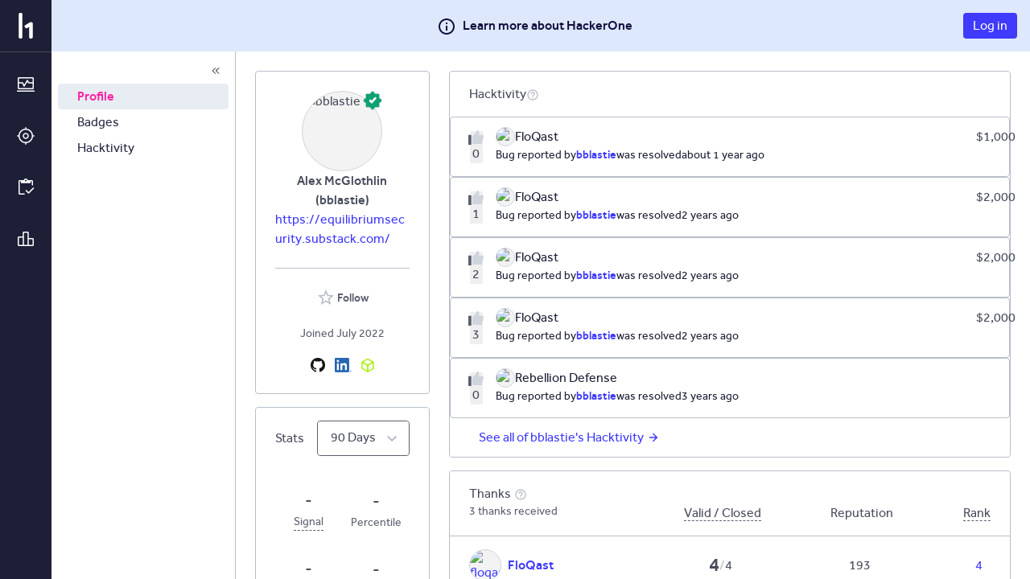

--- FILE ---
content_type: text/html; charset=utf-8
request_url: https://hackerone.com/bblastie
body_size: 105
content:
<!DOCTYPE html>
<html lang="en">
<head>
  <!--[if lte IE 8]>
  <meta http-equiv="refresh" content="0; url=/browser-not-supported.html">
  <![endif]-->

  <meta charset="utf-8">
    <meta name="referrer" content="origin-when-cross-origin">
  <meta name="viewport" content="width=device-width, user-scalable=yes, initial-scale=1">
  <meta name="apple-mobile-web-app-capable" content="yes">
    <meta property="og:title" content="HackerOne profile - bblastie" />
  <meta property="og:type" content="profile" />
  <meta property="og:description" content=" - https://equilibriumsecurity.substack.com/" />
  <meta property="og:url" content="https://hackerone.com/bblastie" />
  <meta property="og:profile:username" content="bblastie" />
  <meta property="og:image" content="https://profile-photos.hackerone-user-content.com/variants/pnny32rmu87velhlr4kgtknrzarq/fba683f28d17594d98b39d87e2b3aa09acb938c22d49b206f663ae961dc39adc">
  <meta property="description" content="bblastie's profile that highlights the hacker's bug reporting track record and reputation on the HackerOne platform" />
  <meta name="twitter:card" content="summary" />
  <meta name="twitter:site" content="@Hacker0x01" />
  <meta name="twitter:title" content="HackerOne profile - bblastie" />
  <meta name="twitter:description"
        content=" - https://equilibriumsecurity.substack.com/" />
  <meta name="twitter:image" content="https://profile-photos.hackerone-user-content.com/variants/pnny32rmu87velhlr4kgtknrzarq/fba683f28d17594d98b39d87e2b3aa09acb938c22d49b206f663ae961dc39adc" />


  <title>HackerOne</title>

  <meta
    name="slack-app-id"
    content="A0BFC2YUS" >
    <meta
      name="sentry-release-id"
      content="dfeffb9" >
  <meta property="og:site_name" content="HackerOne" >
  <meta property="fb:app_id" content="345444188982280" >
  <meta name="csrf-param" content="authenticity_token" />
<meta name="csrf-token" content="KbZQ7TmpLmPM_SxNilT-oz9cD7J1fMi8ZyMEf8RpP-4Q3i1kfzx30NrSdYpKTNkfNhKA0hSpDUwwmcthoJStXg" />
    <link rel="stylesheet" href="/assets/static/main_css-C7CGH1YR.css" media="all" />
    <link rel="stylesheet" href="/assets/static/main_js-D1CiUBuo.css" media="all" />
  
  <script src="/assets/constants-5b7599bd40c35b8f28ec0fcf204e0e7f3f33989aa334c1ddd50eeebbf7904100.js" integrity="sha256-XqmLNimHFnsQzfgYikGF+mF3MVm2YPyWCMnRP3ArXfY="></script>
    <script type="module" src="/assets/static/main_js-IGXSrkLh.js"></script>
  <base target="_parent" >
</head>
<body class="js-application controller_users action_show _layout signed-out non-boxless" data-locale="en">

  <div class="js-application-root full-size"></div>
  <noscript>
  <div class="js-disabled">
    It looks like your JavaScript is disabled. To use HackerOne, enable JavaScript in your browser and refresh this page.
  </div>
</noscript>

  
</body></html>
